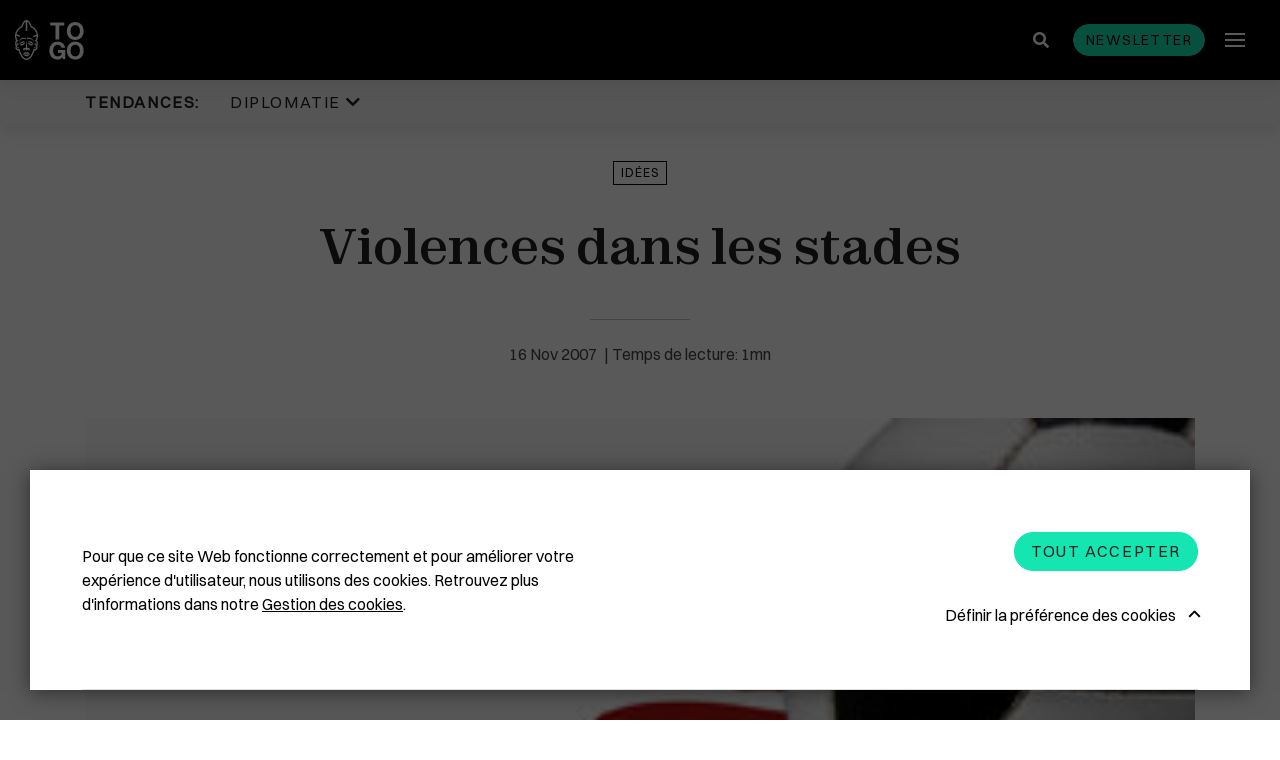

--- FILE ---
content_type: text/css
request_url: https://www.republicoftogo.com/bundles/netgenlayoutsstandard/css/style.css?e88351e
body_size: 281
content:
.nglayouts-as-flex{display:-ms-flexbox;display:flex;-ms-flex-align:center;align-items:center;padding:0 15px;margin-bottom:20px}.nglayouts-as-flex img{max-height:100%}.nglayouts-as-flex:empty{display:none;min-height:0;padding:0}.nglayouts-flex-row{display:-ms-flexbox;display:flex;-ms-flex-wrap:wrap;flex-wrap:wrap}.swiper-container.sushi-swiper{visibility:hidden;cursor:-webkit-grab;cursor:grab}.swiper-container.sushi-swiper.swiper-container-horizontal{visibility:visible}.thumb-swiper{position:relative}.thumb-swiper .gallery-thumbs{padding:10px 0;clear:both}.thumb-swiper .gallery-thumbs .swiper-slide{width:25%;float:left;opacity:.4}.thumb-swiper .gallery-thumbs .swiper-slide-active{opacity:1}.nglayouts-map-embed{height:0;position:relative;padding-bottom:56.25%}